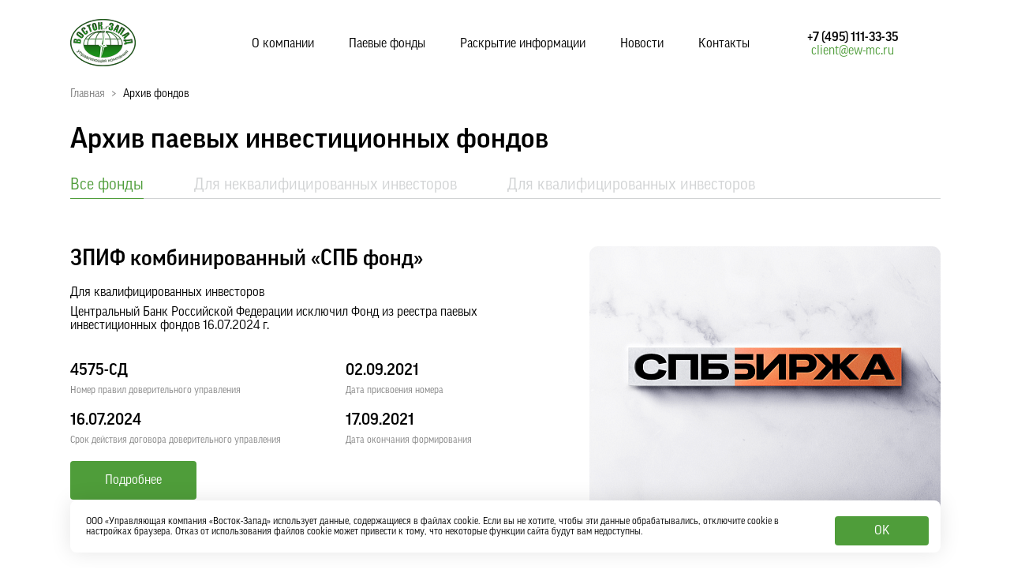

--- FILE ---
content_type: text/html; charset=UTF-8
request_url: https://ew-mc.ru/archive/
body_size: 29773
content:
<!DOCTYPE html>
<html lang="ru">

<head>
	<meta charset="utf-8">
	<meta name="viewport" content="width=device-width, initial-scale=1.0, user-scalable=no" />
	<meta http-equiv="X-UA-Compatible" content="IE=edge">
	<link rel="icon" href="https://ew-mc.ru/favicon.ico" type="image/x-icon">
	<title>Управляющая компания «Восток-Запад»</title>
	<link rel="stylesheet" href="/css/style.css?v=8" type="text/css" />
	<script type="text/javascript" src="/js/jquery-3.5.1.min.js"></script>
	<script src="/js/jquery.cookie.js"></script>
	<script src="/js/jquery.inputmask.bundle.js" type="text/javascript"></script>
	<script src="/js/jquery.inputmask-multi.min.js" type="text/javascript"></script>
	<script src="/js/main.js?v=8" type="text/javascript"></script>
	<script type="text/javascript" src="https://www.gstatic.com/charts/loader.js"></script>
	<!-- Yandex.Metrika counter -->
	<script type="text/javascript">
		lineCurr = '';
		shareRows = [];
		(function(m, e, t, r, i, k, a) {
			m[i] = m[i] || function() {
				(m[i].a = m[i].a || []).push(arguments)
			};
			m[i].l = 1 * new Date();
			k = e.createElement(t), a = e.getElementsByTagName(t)[0], k.async = 1, k.src = r, a.parentNode.insertBefore(k, a)
		})
		(window, document, "script", "https://cdn.jsdelivr.net/npm/yandex-metrica-watch/tag.js", "ym");
		ym(707692, "init", {
			clickmap: true,
			trackLinks: true,
			accurateTrackBounce: true,
			webvisor: true,
			trackHash: true
		});
	</script>
	<!-- Yandex.Metrika counter -->
</head>

<body>
	<!-- /Yandex.Metrika counter -->
	<noscript>
		<div><img src="https://mc.yandex.ru/watch/707692" style="position:absolute; left:-9999px;" alt="" /></div>
	</noscript>
	<!-- /Yandex.Metrika counter -->
	<div class="container">

		<div class="header table">
			<div class="cell"><a href="/" title="Управляющая компания «Восток-Запад»"><img src="/img/logo.png" alt="Управляющая компания «Восток-Запад»" class="logo"></a></div>
			
			<div class="cell desktop">
									<a class="menu-link" href="/about/">О компании</a>
									<a class="menu-link" href="/funds/">Паевые фонды</a>
									<a class="menu-link" href="/disclosing/">Раскрытие информации</a>
									<a class="menu-link" href="/news/">Новости</a>
									<a class="menu-link" href="/contacts/">Контакты</a>
							</div>
												<div class="cell">
									<a href="tel:+7 (495) 111-33-35" class="phone">+7 (495) 111-33-35</a><br>
					<a href="mailto:client@ew-mc.ru">client@ew-mc.ru</a>
							</div>
			<div class="cell mobile">
				<a href="#" class="mobile-menu-show"><img src="/img/menu-m.svg" alt=""></a>
				<div class="mobile-menu">
											<a class="menu-link" href="/about/">О компании</a>
											<a class="menu-link" href="/funds/">Паевые фонды</a>
											<a class="menu-link" href="/disclosing/">Раскрытие информации</a>
											<a class="menu-link" href="/news/">Новости</a>
											<a class="menu-link" href="/contacts/">Контакты</a>
									</div>
			</div>
		</div>
	</div>

							<div class="container">
							<div class="navchain"><a href="/">Главная</a> <span>></span> Архив фондов</div>						<div class="dvd30"></div>
	<h1>Архив паевых инвестиционных фондов</h1>
	<div class="dvd30"></div>
	<div class="funds">
		<div class="menu">
			<a href="1" class="active">Все фонды</a>
			<a href="2">Для неквалифицированных инвесторов</a>
			<a href="3">Для квалифицированных инвесторов</a>
		</div>
		<div class="dvd30"></div>
		<div class="dvd30"></div>
				<div class="table">
					<div class="fund for-qual row">
				<div class="cell">
					<div class="fund-name">
						ЗПИФ комбинированный «СПБ фонд»						<h6>Для квалифицированных инвесторов</h6>					</div>
					<div class="fund-disc">Центральный Банк Российской Федерации исключил Фонд из реестра паевых инвестиционных фондов 16.07.2024 г. <br />
<br />
 </div>						<div class="dvd20"></div>
						<div class="table">
							<div class="row">
								<div class="cell fund-val">4575-СД</div>
								<div class="cell fund-val">02.09.2021</div>
							</div>
							<div class="row">
								<div class="cell fund-title">Номер правил доверительного управления</div>
								<div class="cell fund-title">Дата присвоения номера</div>
							</div>
							<div class="row">
								<div class="cell fund-val">16.07.2024</div>
								<div class="cell fund-val">17.09.2021</div>
							</div>
							<div class="row">
								<div class="cell fund-title">Срок действия договора доверительного управления</div>
								<div class="cell fund-title">Дата окончания формирования</div>
							</div>
						</div>
											<a href="/archive/zakrytyy-paevoy-investitsionnyy-kombinirovannyy-fond-spb-fond" class="button">Подробнее</a>
					<div class="dvd120"></div>
				</div>
				<div class="cell desktop">
					<img src="/upload/resize_cache/iblock/39e/445_1000_1/pic.png" alt="">
					<div class="dvd120"></div>
				</div>
			</div>
						<div class="fund for-qual row">
				<div class="cell">
					<div class="fund-name">
						ЗПИФ комбинированный «Динамика Плюс»						<h6>Для квалифицированных инвесторов</h6>					</div>
					<div class="fund-disc"></div>						<div class="dvd20"></div>
						<div class="table">
							<div class="row">
								<div class="cell fund-val">3881</div>
								<div class="cell fund-val">17.10.2019</div>
							</div>
							<div class="row">
								<div class="cell fund-title">Номер правил доверительного управления</div>
								<div class="cell fund-title">Дата присвоения номера</div>
							</div>
							<div class="row">
								<div class="cell fund-val">31.08.2034</div>
								<div class="cell fund-val">17.10.2019</div>
							</div>
							<div class="row">
								<div class="cell fund-title">Срок действия договора доверительного управления</div>
								<div class="cell fund-title">Дата окончания формирования</div>
							</div>
						</div>
											<a href="/archive/zakrytyy-paevoy-investitsionnyy-kombinirovannyy-fond-dinamika-plyus-" class="button">Подробнее</a>
					<div class="dvd120"></div>
				</div>
				<div class="cell desktop">
					<img src="/upload/resize_cache/iblock/9c7/445_1000_1/Dinamika-plyus-desk.png" alt="">
					<div class="dvd120"></div>
				</div>
			</div>
						<div class="fund for-qual row">
				<div class="cell">
					<div class="fund-name">
						ЗПИФ комбинированный «Согласие»						<h6>Для квалифицированных инвесторов</h6>					</div>
					<div class="fund-disc"></div>						<div class="dvd20"></div>
						<div class="table">
							<div class="row">
								<div class="cell fund-val">3621</div>
								<div class="cell fund-val">11.12.2018</div>
							</div>
							<div class="row">
								<div class="cell fund-title">Номер правил доверительного управления</div>
								<div class="cell fund-title">Дата присвоения номера</div>
							</div>
							<div class="row">
								<div class="cell fund-val">20.10.2033</div>
								<div class="cell fund-val">18.05.2021</div>
							</div>
							<div class="row">
								<div class="cell fund-title">Срок действия договора доверительного управления</div>
								<div class="cell fund-title">Дата окончания формирования</div>
							</div>
						</div>
											<a href="/archive/zakrytyy-kombinirovannyy-paevoy-investitsionnyy-fond-soglasie" class="button">Подробнее</a>
					<div class="dvd120"></div>
				</div>
				<div class="cell desktop">
					<img src="/upload/resize_cache/iblock/5a9/445_1000_1/Soglasie-desk.png" alt="">
					<div class="dvd120"></div>
				</div>
			</div>
						<div class="fund for-all row">
				<div class="cell">
					<div class="fund-name">
						ЗПИФ рыночных финансовых инструментов «Фонд сбалансированный – дебютанты рынка»											</div>
					<div class="fund-disc">Сочетание инвестиций в акции компаний на этапе IPO и акций, вышедших на биржу за последние годы, с инструментами денежного рынка обратного РЕПО</div>						<div class="dvd20"></div>
						<div class="table">
							<div class="row">
								<div class="cell fund-val f35">
																		<div class="test">0</div>
								</div>
																<div class="cell fund-val f18"></div>
							</div>
							<div class="row">
								<div class="cell fund-title">Прирост расчетной стоимости инвестиционного пая</div>
								<div class="cell fund-title">Паи фонда торгуется на биржах</div>
							</div>
						</div>
											<a href="/archive/zakrytyy-paevoy-investitsionnyy-fond-rynochnykh-finansovykh-instrumentov-fond-sbalansirovannyy-debyu" class="button">Подробнее</a>
					<div class="dvd120"></div>
				</div>
				<div class="cell desktop">
					<img src="/upload/resize_cache/iblock/a9c/445_1000_1/3D-vesy.png" alt="">
					<div class="dvd120"></div>
				</div>
			</div>
						<div class="fund for-all row">
				<div class="cell">
					<div class="fund-name">
						ЗПИФ недвижимости «Фонд возможностей на рынке недвижимости «Реалист»											</div>
					<div class="fund-disc"><p style="text-align: justify;">
	Приобретение с дисконтом к текущей рыночной стоимости за счет средств Фонда объектов жилой недвижимости, расположенной на территории города Москвы и Московской области.
</p></div>						<div class="dvd20"></div>
						<div class="table">
							<div class="row">
								<div class="cell fund-val f35">
																		<div class="test">0</div>
								</div>
																<div class="cell fund-val f18"></div>
							</div>
							<div class="row">
								<div class="cell fund-title">Прирост расчетной стоимости инвестиционного пая</div>
								<div class="cell fund-title">Паи фонда торгуется на биржах</div>
							</div>
						</div>
											<a href="/archive/zakrytyy-paevoy-investitsionnyy-fond-nedvizhimosti-fond-vozmozhnostey-na-rynke-nedvizhimosti-s-khedzh" class="button">Подробнее</a>
					<div class="dvd120"></div>
				</div>
				<div class="cell desktop">
					<img src="/upload/resize_cache/iblock/970/445_1000_1/Realist-desk.png" alt="">
					<div class="dvd120"></div>
				</div>
			</div>
						<div class="fund for-all row">
				<div class="cell">
					<div class="fund-name">
						ЗПИФ недвижимости "Смирнова-Реалист"											</div>
					<div class="fund-disc"><p style="text-align: justify;">
	Приобретение с дисконтом к текущей рыночной стоимости за счет средств Фонда объектов жилой недвижимости, расположенной на территории города Москвы и Московской области
</p></div>						<div class="dvd20"></div>
						<div class="table">
							<div class="row">
								<div class="cell fund-val f35">
																		<div class="test">0</div>
								</div>
																<div class="cell fund-val f18"></div>
							</div>
							<div class="row">
								<div class="cell fund-title">Прирост расчетной стоимости инвестиционного пая</div>
								<div class="cell fund-title">Паи фонда торгуется на биржах</div>
							</div>
						</div>
											<a href="/archive/zakrytyy-paevoy-investitsionnyy-fond-nedvizhimosti-smirnova-realist" class="button">Подробнее</a>
					<div class="dvd120"></div>
				</div>
				<div class="cell desktop">
					<img src="/upload/resize_cache/iblock/8f9/445_1000_1/Smirnova_realist-desk.png" alt="">
					<div class="dvd120"></div>
				</div>
			</div>
						<div class="fund for-all row">
				<div class="cell">
					<div class="fund-name">
						ЗПИФ недвижимости «ТИ ПЛАНР»											</div>
					<div class="fund-disc"></div>						<div class="dvd20"></div>
						<div class="table">
							<div class="row">
								<div class="cell fund-val f35">
																		<div class="test">0</div>
								</div>
																<div class="cell fund-val f18"></div>
							</div>
							<div class="row">
								<div class="cell fund-title">Прирост расчетной стоимости инвестиционного пая</div>
								<div class="cell fund-title">Паи фонда торгуется на биржах</div>
							</div>
						</div>
											<a href="/archive/zakrytyy-paevoy-investitsionnyy-fond-nedvizhimosti-territoriya-investirovaniya-planr" class="button">Подробнее</a>
					<div class="dvd120"></div>
				</div>
				<div class="cell desktop">
					<img src="/upload/resize_cache/iblock/a49/445_1000_1/image002.png" alt="">
					<div class="dvd120"></div>
				</div>
			</div>
					</div>
	</div>

	
	<h2>Почему ПИФы интересны для инвестора</h2>

	<div class="dvd40"></div>

	<div class="pif-inv table">
					<div class="cell">
				<div class=""><img src="/upload/iblock/8e3/8e340e9c15f60927477d4f60ae90412b.svg" alt=""></div>
				<div class="">Контроль со стороны государства</div>
				<div class="">Деятельность управляющей компании контролируется государством. Вы можете быть уверены в надежности своих инвестиций</div>
			</div>
						<div class="cell">
				<div class=""><img src="/upload/iblock/99a/99a095329d6dacf851554202d9651490.svg" alt=""></div>
				<div class="">Профессиональное управление</div>
				<div class="">Ваши денежные средства работают по заранее известной стратегии,&nbsp;&nbsp;разработанной профессиональными инвесторами</div>
			</div>
							</div>
				<div class="dvd40"></div>
				<div class="pif-inv table">
							<div class="cell">
				<div class=""><img src="/upload/iblock/b06/SVG_3.svg" alt=""></div>
				<div class="">Для начинающих и опытных инвесторов</div>
				<div class="">Вам не нужно подбирать инвестиционные идеи, взвешивать риски и анализировать рынок. ПИФы — это готовый продукт, где все просчитано за вас</div>
			</div>
						<div class="cell">
				<div class=""><img src="/upload/iblock/1c6/SVG_4.svg" alt=""></div>
				<div class="">Минимизация рисков</div>
				<div class="">ПИФ включает в себя ценные бумаги сразу несколько компаний из разных технологических секторов. Инвестиционные риски минимальны</div>
			</div>
				</div>

	<div class="dvd120"></div>
	<a name="consultation"></a>
	</div>

<div class="form" id="feedbackform">
	<div class="container">
		<div class="table">
			<div class="cell">
				<h2>Получите консультацию</h2>
				<div class="">Узнайте, какие фонды под управлением УК «Восток-Запад» подходят вашей инвестиционной стратегии</div>
				<div class="">Получите подробную информацию по историческим доходностям и условиям инвестирования</div>
				<div class="">Узнайте, какие еще возможности может предоставить УК для профессионального управления вашими активами</div>
			</div>
			<div class="cell">
				<form action="/thanks/" id="form911" method="post">
					<div class="in">
						<input type="text" class="text" id="fio" name="fio" placeholder="Введите ФИО">
						<div id="error-fio">Заполните поле</div>
					</div>
					<div class="in">
						<input type="text" class="text" id="phone" name="phone" placeholder="" value="7">
						<div id="country">Россия</div>
						<div id="error-phone">Заполните поле</div>
					</div>
					<div class="in">
						<input type="text" class="text" id="email" name="email" placeholder="Введите электронную почту">
						<div id="error-email">Заполните поле</div>
					</div>

					<div class="cb">
						<input type="checkbox" class="checkbox" id="ch1" name="ch1">
						<label class="checkbox" for="ch1">Я согласен с <a href="/upload/iblock/26a/Politika-konfidentsialnosti-Sayt.pdf" target="_blank">политикой конфиденциальности</a> и даю <a href="#" class="approval-show">согласие на обработку моих персональных данных</a></label>
					</div>
										<a href="" id="sendForm" class="button notActive">Оставить заявку</a>
				</form>
			</div>
		</div>
	</div>
</div>

<div class="container">

</div>

<div class="footer">
	<div class="container">
		<div class="footer1 table">
			<div class="cell"><a href="/" title="Управляющая компания «Восток-Запад»"><img src="/img/logo.png" alt="Управляющая компания «Восток-Запад»"></a></div>
			<div class="cell">
								<a href="/disclosing/" class="menu-link">Раскрытие информации</a>
				<a href="https://old.ew-mc.ru" class="menu-link" target="_blank">Архивный сайт Управляющей компании</a>
				<a href="/disclosing/" class="menu-link">Информация о структуре и составе участников</a>
				<a href="/archive/" class="menu-link">Архив фондов</a>
			</div>

			<div class="cell">
				<a href="tel:+7 (495) 111-33-35" class="phone">+7 (495) 111-33-35</a><br>
				<a href="mailto:client@ew-mc.ru">client@ew-mc.ru</a>
			</div>
		</div>
		<div class="disclaimer">
							<p style="text-align: justify;">
	 Сведения о местах, в которых можно получить информацию, подлежащую раскрытию и предоставлению в соответствии с Федеральный законом №156-ФЗ от 29.11.2001 «Об инвестиционных фондах»: адрес управляющей компании: 123112, город Москва, вн. тер. г. муниципальный округ Пресненский, проезд 1-й Красногвардейский, д. 15, этаж 10, ком. 7; адреса сайта управляющей компании: <a href="https://ew-mc.ru">https://ew-mc.ru</a>; номер телефона управляющей компании: +7 (495) 111-33-35.<br>
	 Стоимость инвестиционных паев может увеличиваться и уменьшаться, результаты инвестирования в прошлом не определяют доходы в будущем, государство не гарантирует доходность инвестиций в паевые инвестиционные фонды. Прежде чем приобрести инвестиционный пай, следует внимательно ознакомиться с Правилами доверительного управления фондом;
</p>
<p style="text-align: justify;">
	 Риски, связанные с финансовыми инструментами, не подлежат страхованию в соответствии с Федеральным законом от 23 декабря 2003 года № 177-ФЗ «О страховании вкладов физических лиц в банках Российской Федерации».
</p>
<p style="text-align: justify;">
 <br>
</p>						<p class="archdocsbtn" onclick="$('#footer_toggle').toggle('normal')">Важная информация</p>
			<span id="footer_toggle">
							Способы защиты прав получателей финансовых услуг - владельцев инвестиционных паев (физических и юридических лиц) паевых инвестиционных фондов, доверительное управление которыми осуществляет Общество с ограниченной ответственностью "Управляющая компания "Восток-Запад":<br>
<br>
Варианты урегулирования споров для физических лиц:<br>
<br>
Досудебное урегулирование:<br>
<br>
- Направление досудебной претензии по адресу 123112, г. Москва, 1-й Красногвардейский пр-д, д.15 ООО "Управляющая компания "Восток-Запад"<br>
<br>
- Направление претензии в ЦБ/СРО НАУФОР.<br>
Судебное урегулирование: при невозможности решения спора в досудебном порядке, физическое лицо обращается в суд общей юрисдикции.<br>
<br>
Варианты урегулирования споров для юридических лиц:<br>
<br>
Досудебное урегулирование:<br>
<br>
- Направление досудебной претензии по адресу 123112, г. Москва, 1-й Красногвардейский пр-д, д.15 ООО "Управляющая компания "Восток-Запад".<br>
<br>
- направление претензии в ЦБ/СРО НАУФОР. <br>
Судебное урегулирование при невозможности решения спора в досудебном порядке, юридическое лицо обращается в Арбитражный суд г. Москвы.						<div class="dvd30"></div>
							<div style="padding-bottom:10px;">
					<a href="/upload/iblock/02b/20251001-Perechen-insayderskoy-informatsii-OOO-Upravlyayushchaya-kompaniya-Vostok_Zapad.pdf" class="" target="_blank">Перечень информации, относящейся к инсайдерской информации ООО «Управляющая компания «Восток-Запад»</a>
				</div>
							<div style="padding-bottom:10px;">
					<a href="/upload/iblock/a9a/DEKLARATSII-O-RISKAKH-SVYAZANNYKH-S-INVESTIROVANIEM.pdf" class="" target="_blank">Декларация о рисках</a>
				</div>
							<div style="padding-bottom:10px;">
					<a href="/upload/iblock/c6b/Politika-IB-UK.pdf" class="" target="_blank">Политика информационной безопасности</a>
				</div>
							<div style="padding-bottom:10px;">
					<a href="/upload/iblock/2c5/Politika-konfidentsialnosti-Sayt-red.3-dlya-vykladki-na-sayt.pdf" class="" target="_blank">Политика конфиденциальности</a>
				</div>
						</span>
			<div style="padding-bottom:10px;"></div>
			© 2005 – 2026 ООО «Управляющая компания «Восток-Запад»
		</div>

	</div>
</div>


<div class="approval">
	<div class="">
		<h2>Согласие на обработку персональных данных зарегистрированного физического лица</h2><br>

		<p>Настоящим даю свое согласие на обработку моих персональных данных в соответствии с Федеральным законом от 27.07.2006 N 152-ФЗ «О персональных данных» Обществом с ограниченной ответственностью «Управляющая компания «Восток-Запад» (ООО «Управляющая компания «Восток-Запад») (далее – Оператор) ИНН: 6454074653, ОГРН: 1056405422875, на следующих условиях:</p>

		<p>1. К персональным данным относится любая информация, относящаяся ко мне (прямо или косвенно) на бумажных и/или электронных носителях, которые были и/или будут переданы Оператору лично мной либо поступили (поступят в будущем) к Оператору иным способом.</p>

		<p>2. Оператор осуществляет обработку моих персональных данных исключительно в целях исполнения им функций, возложенных законодательством Российской Федерации.</p>

		<p>3. Я даю согласие на осуществление Оператором любого действия (операции) или совокупности действий (операций) в отношении своих персональных данных, совершаемых с использованием средств автоматизации или без использования таких средств, включая (без ограничения) сбор, запись, систематизацию, накопление, хранение, уточнение (обновление, изменение), извлечение, использование, передачу, в том числе передачу третьим лицам, (распространение, предоставление, доступ), обезличивание, блокирование, удаление, уничтожение в случаях, порядке и сроки, установленные действующим законодательством Российской Федерации и внутренними документами Оператора.</p>

		<p>4. Настоящее согласие может быть мною отозвано в любой момент посредством письменного документа, который может быть направлен по почте (заказным письмом с уведомлением о вручении) по адресу места нахождения Оператора либо вручен лично под расписку уполномоченному представителю Оператора.</p>

		<p>5. В случае отзыва согласия, Оператор обязуется прекратить обработку моих персональных данных и уничтожить их в порядке и сроки, установленные действующим законодательством Российской Федерации и внутренними документами Оператора.</p>

		<p>6. Настоящее согласие действует до достижения целей, возложенных на Оператора для осуществления и выполнения функций, полномочий и обязанностей, в соответствии с законодательством Российской Федерации, Оператор обязуется прекратить обработку персональных данных и уничтожить их в порядке и сроки, установленные действующим законодательством Российской Федерации и внутренними документами Оператора.</p>

		<p>7. Подтверждаю, что ознакомлен (а) с положениями Федерального закона от 27.07.2006 №152-ФЗ «О персональных данных», права и обязанности в области защиты персональных данных мне разъяснены. Все вышеизложенное мною прочитано, мною понято и подтверждается собственноручной подписью.</p>

		<div class="close"></div>
	</div>
</div>

<script src="/js/sendLeadTN.js?v=1"></script>
<script src="/js/phone.js?v=1" type="text/javascript"></script>
<script src="/js/jquery.validate.min.js?v=1" type="text/javascript"></script>

</body>

</html>

--- FILE ---
content_type: text/css
request_url: https://ew-mc.ru/css/style.css?v=8
body_size: 36837
content:
@font-face {
	font-family: 'good';
	src: url('/fonts/GoodPro-Light.otf');
	font-weight: 300;
	font-style: normal;
	}
@font-face {
	font-family: 'good';
	src: url('/fonts/GoodPro.otf');
	font-weight: 400;
	font-style: normal;
}
@font-face {
	font-family: 'good';
	src: url('/fonts/GoodPro-Medium.otf');
	font-weight: 500;
	font-style: normal;
}

*{
	padding:0px; 
	margin:0px; 
	border: 0; 
	outline: 0;
	box-sizing: border-box;
	outline:none;
}
html,
body,
div {
	margin: 0;
	padding: 0;
	border: 0;
	outline:0; 
	font-family: 'good', 'Arial', sans-serif;
	font-weight: 400;
	color: #000;
	font-size: 16px;
	line-height: 110%;
	position:relative;
}
html{ 
	width: 100%; 
}
body{ 
	width: 100%; 
	position: relative;
	background: #fff;
}
a {
	color:#4F9D3A;
	text-decoration:none;
}
a:hover {
	color:#72BF44;
	text-decoration:underline;
}
h1 {
	font-weight: 500;
	font-size: 36px;
	line-height: 110%;
	color: #000;
	margin:0;
}
h2 {
	font-weight: 500;
	font-size: 30px;
	line-height: 110%;
	color: #000;
	margin:0;
}
h3 {
	font-weight: 300;
	font-size: 20px;
	line-height: 120%;
	color: #000;
	margin:10px 0 0;
}
h4 {
	font-weight: 500;
	font-size: 20px;
	line-height: 120%;
	color: #000;
}
h5 {
	font-weight: 500;
	font-size: 18px;
	line-height: 120%;
	color: #000;
}
h6 {
	font-size: 16px;
	color: #000;
	font-weight: 400;
	line-height: 110%;
	max-width:70%;
	margin:20px 0 0;
}

p {
	margin:0 0 20px;
}
select {
	border:1px solid #777;
	padding:3px;
}
ol {
	margin: 0 0 20px 15px;
    padding: 0;
}
ol li {
	margin: 0 0 20px 15px;
    padding: 0;
}
ul {
	list-style-image: url(/img/li.svg);
	margin: 0 0 0 15px;
}
ul li {
	font-size: 16px;
	line-height: 120%;
	margin:0 0 20px;
	padding:0 0 0 10px;
}
ul li:last-child {
	margin:0;
}
.test {
	display:none !important;
}
.banner-link {
	display:block;
	margin:20px 0 0;
	font-size:18px;
}
.row.risks-others {
	display:none ;
}
.error {
	border:1px solid #ff0000 !important;
}

.flexlist {
	display: flex;
	flex-direction:row;
	flex-wrap:wrap;
	flex-grow:1;
}
.flexlist > div {
	display: block;
	padding-right:30px;
	max-width:240px;
}
.flexlist.col3 > div {
	display: block;
	padding-right:30px;
	max-width:350px;
}
.flexlist > div:last-child {
	padding-right:0;
}

.flexlist .title {
	font-weight: 500;
	font-size: 20px;
	margin:16px 0 8px;
}
.flexlist .text {
	font-weight: 400;
    color: #000;
    font-size: 16px;
    line-height: 110%;
}

.table {
	display:table;
	width:100%;
}
.row {
	display:table-row;
}
.cell {
	display:table-cell;
	vertical-align:top;
}
.center {
	text-align:center !important;
}
.right {
	text-align:right !important;
}
a.phone {
	font-weight: 500;
	font-size: 16px;
	color:#000;
}
a.phone:hover {
	color:#72BF44;
}
.button {
	display:inline-block;
	font-size: 16px;
	text-align: center;
	color: #fff;
	background: #4F9D3A;
	border-radius: 4px;
	width:255px;
	padding:16px;
	text-decoration:none;
}
.fund .button.addbutton {
	width: auto;
    display: block;
    margin-top: 20px;
}
.button:hover {
	color: #fff;
	background: #72BF44;
	text-decoration:none;
}
.button:active {
	color: #fff;
	background: #2D7C2D;
	text-decoration:none;
}
.buttonw {
	display:block;
	font-size: 16px;
	text-align: center;
	color: #4F9D3A;
	background: #fff;
	width:255px;
	padding:16px;
	text-decoration:none;
	border: 1px solid #4F9D3A;
	box-sizing: border-box;
	border-radius: 4px;
	margin: 0 auto;
}
.buttonw:hover {
	color: #fff;
	background: #72BF44;
	text-decoration:none;
}
.buttonw:active {
	color: #fff;
	background: #2D7C2D;
	text-decoration:none;
}
.get-info {
	cursor:default;
}
.block-info {
	display:none;
	top: -5px;
	right: 105%;
	position:absolute;
	background:#fff;
	border-radius:10px;
	border:1px solid #ccc;
	width:260px;
	padding:12px;
	color:#777;
	font-size:13px;
	line-height: 130%;
	z-index:10;
}
.info {
	font-size: 16px;
	background-color: #F4F6FA;
	border-radius: 12px;
	overflow:hidden;
	padding:24px 20px 24px 66px;
	background-image:url(/img/info.svg);
	background-repeat:no-repeat;
	background-position:20px 24px;
}
.dvd120 {
	height:80px;
}
.dvd40 {
	height:40px;
}
.dvd30 {
	height:30px;
}
.dvd20 {
	height:20px;
}
.dvd10 {
	height:10px;
}

.green3 {
	color: #72BF44;
}
.red2 {
	color: #ED6B5B;
}
.fund-detail2 .fund-detail-item span.diff {
	font-size: 16px;
	display:inline-block;
	padding:0 0 0 16px;
}
.fund-detail2 .qfund {
	margin:0 30px;
}
.fund-detail2 .qfund.fund-title {
	font-size: 16px;
	color: #686868;
	padding:24px 0 8px;
}
.fund-detail2 .qfund.fund-val {
	font-size: 20px;
	padding:0 0 24px;
	border-bottom: 1px solid #D1D3D4;
}
.navchain {
	font-size: 14px;
	color:#000;
}
.banner.inner .navchain {
	font-size: 14px;
	color:#000;
	position:absolute;
	left:0;
	top:32px;
}
.navchain a {
	color: #7D7D7D;
}
.navchain span {
	color: #7D7D7D;
	margin:0 5px;
}
.navchain a:hover {
    color: #4F9D3A;
	text-decoration:underline;
}
.container {
	max-width:1143px; /*****/
	margin:0 auto;
	padding:0 20px;
}

.header {
	margin:24px 0;
	vertical-align:middle;
}
.header > div {
	text-align:center;
	vertical-align:middle;
	width:25%;
	white-space:nowrap;
}
.header .search {
	padding: 0 40px;
}
.header > div:first-child {
	text-align:left;
}
.header > div:last-child {
	text-align:right;
}
.header a.menu-link {
	display:inline-block;
	margin:0 20px;
	font-size: 16px;
	color:#000;
}
.header a.menu-link:hover {
	color:#72BF44;
	text-decoration:none;
}

.banner {
	background: #E5E6E4;
	margin: 0 0 40px;
	padding:0;
}
.banner.inner {
	background: #E9E9E9;
	margin: 0 0 40px;
	padding:0;
}
.banner-main h1 {
	font-size: 20px;
	line-height: 120%;
	color: #000;
	font-weight: 400;
	max-width:70%;
}
.banner-main h2 {
	line-height: 120%;
	color: #000;
	font-weight: 500;
	font-size: 40px;
	line-height: 110%;
	max-width:70%;
	margin:12px 0 40px;
}
.banner-main {
	min-height:455px;
	padding:120px 0;
}
.atten {
	background: linear-gradient(90deg, #EAFFBE 0%, #BFF7FF 100%);
	font-size: 12px;
	padding:12px 0;
	margin:0;
	position: absolute;
    bottom: 0;
    width: 100%;
	z-index:10;
}
.atten .container {
	font-size: 12px;
}
.banner-inner h1 {
	font-size: 48px;
	line-height: 120%;
	color: #000;
	font-weight: 500;
	max-width:60%;
}
.banner-inner h2 {
	font-size: 16px;
	line-height: 120%;
	color: #000;
	font-weight: 400;
	line-height: 110%;
	max-width:60%;
	margin:12px 0 40px;
}
.banner-inner {
	padding:80px 0;
}
.list4 .cell {
	border-left:2px solid #4F9D3A;
	width:25%;
	padding:0 30px 0 16px;
}
.close {
	position:absolute !important;
	left: unset !important;
	right:16px !important;
	top:16px !important;
	background:url(/img/close.svg) no-repeat 0 0 !important;
	cursor:pointer !important;
	width:12px !important;
	height:12px !important;
	padding:0 !important;
}
.list3 .cell {
	border-left:2px solid #4F9D3A;
	width:33%;
	padding:0 30px 0 0;
}
.list3a .cell {
	width:33%;
	padding:0 40px 0 16px;
}
.list3a .cell div {
	border-top:1px solid #BFBFBF;
	padding:12px 0 0;
	font-size: 20px;
	line-height: 120%;
}
.list-news {
	max-width:1015px;
}
.list-news .cell {
	width:33%;
	padding:0 40px 0 0;
	font-weight: 500;
	font-size: 20px;
	line-height: 120%;
	color: #000;
	max-width:340px;
}
.list-news .cell:last-child {
	padding:0;
}
.list-news .cell span {
	padding:0 0 8px;
	font-size: 12px;
	color: #A8A8A8;
	display:block;
	font-weight:400;
}
.list-news .cell a {
	font-size: 16px;
	color: #4F9D3A;
	display:block;
	font-weight:400;
	margin:20px 0 0;
}

/* главная */

.uk-act > .cell {
	width:2%;
}
.uk-act > .cell:first-child,
.uk-act > .cell:last-child {
	width:49%;
	padding:40px 40px 65px;
	border-radius:12px;
	background: #F4F6FA;
}
.uk-act > .cell > span {
	display:block;
	margin:0 0 40px;
	font-size: 24px;
	line-height: 120%;
	color: #525775;
	font-weight:300;
}
.uk-act > .cell > div {
	white-space: nowrap;
	/*width: fit-content;
	margin: 0 0 0 30px;*/
}
.act-col {
	background: linear-gradient(360deg, #4F9D3A 0%, #72BF44 100%);
	border-radius: 8px;
	/*width:84px;*/
	width:20%;
	display:inline-block;
	vertical-align:bottom;
	margin: 0 18% 0 0;
}
.act-grey {
	background: linear-gradient(360deg, #757F9A 0%, #D7DDE8 100%);
}
.act-col > div:first-child {
	margin: -20px 0 0;
    text-align: center;
	font-weight: 300;
}
.act-col > div:last-child {
	position:absolute;
    text-align: center;
	bottom:-30px;
	width: 100%;
	font-weight: 500;
	font-size: 14px;
	line-height: 120%;
	color: #000;
}
.pif-inv.table > .cell:first-child {
	width:52%;
	padding-right:30px;
}
.pif-inv.table > .cell:last-child {
	width:48%;
}
.pif-inv > .cell > div {
	margin:15px 0 5px;
	font-weight: 500;
	font-size: 20px;
	line-height: 120%;
	color: #000;
}
.pif-inv > .cell div:first-child {
	margin:0;
}
.pif-inv > .cell div:last-child {
	margin:0;
	font-weight: 300;
	font-size: 16px;
	line-height: 120%;
	color: #828282;
}
.main-fund > .cell {
	width:33%;
}
.main-fund > .cell > a {
	width:93%;
	background: #FFFFFF;
	border: 1px solid #ECECEC;
	border-radius: 12px;
	overflow:hidden;
	height: 427px;
	display:block;
}
.main-fund > .cell > a:hover {
	box-sizing: border-box;
	box-shadow: 0px 0px 43px rgba(0, 0, 0, 0.16);
	text-decoration:none;
}
.main-fund > .cell > a > img {
	width:100%;
}
.main-fund > .cell > a > div {
	font-weight: 500;
	font-size: 20px;
	color: #000;
	margin:40px 30px 0;
}

.form {
	background: #FCFCFC;
	padding:80px 0;
}
.form .table > .cell {
	width:50%;
}
.form .table > .cell > div {
	background:url(/img/lig.svg) no-repeat 0 0;
	padding:0 0 0 30px;
	margin:0 0 28px;
	max-width:445px;
}
.form .table > .cell > p {
	margin:0 0 28px;
	max-width:445px;
	font-size: 20px;
	color:#000;
	line-height: 120%;
}
.form .table > .cell h2 {
	margin:0 0 32px;
}
form {
	padding: 40px;
	background: #fff;
	box-shadow: 0px 0px 20px rgba(0, 0, 0, 0.05);
	border-radius: 12px;
}
form input {
	background: #FFFFFF;
	border: 1px solid #EFEFEF;
	box-sizing: border-box;
	border-radius: 4px;
	font-size: 16px;
	color:#000;
	padding:16px;
	width:100%;
	margin:0 0 20px;
}

/*  STAS 2024-03-28 */

form#form844 select {
	background: #FFFFFF;
	border: 1px solid #EFEFEF;
	box-sizing: border-box;
	border-radius: 4px;
	font-size: 16px;
	color:#000;
	padding:16px;
	width:100%;
	margin:0 0 20px;
}

form#form844 .in:nth-child(3) input {
    margin: 0 0 20px;
}

form#form844 .table > .cell > div {
	background:none;
}

/*  STAS 2024-03-28 */

form .in.textarea {
	margin:20px 0 0;
}
form .in.textarea span {
	color: #666;
	font-size: 18px;
	font-weight: 300;
}
form textarea {
	background: #FFFFFF;
	border: 1px solid #EFEFEF;
	box-sizing: border-box;
	border-radius: 4px;
	font-size: 16px;
	color:#000;
	padding:16px;
	width:100%;
	margin:0;
	height:95px;
}
form #country {
	position:absolute;
    top:37px;
    left:17px;
	z-index:20;
	color:#ccc;
	font-size:12px;
}
form #error-fio {
	display:none;
	position: absolute;
    top:35px;
    right:11px;
    z-index: 2;
    color: #f00;
    font-size: 12px;
}
form #error-phone {
	display:none;
	position: absolute;
    top:35px;
    right:11px;
    z-index: 2;
    color: #f00;
    font-size: 12px;
}
form #error-email {
	display:none;
	position: absolute;
    top:35px;
    right:11px;
    z-index: 2;
    color: #f00;
    font-size: 12px;
}
form label {
	font-size: 12px;
	line-height: 16px;
	color: #666;
}
form input.checkbox {
	width:0px;
	height:0px;
	margin: 0;
    padding: 0;
	overflow:hidden;
}
form label.checkbox {
	background: #fff url(/img/check0.svg) no-repeat 0 0;
	display:inline-block;
	padding:0 0 0 30px;
	min-height: 25px;
	display: block;
}
form label.checkbox.checked {
	background: #fff url(/img/check1.svg) no-repeat 0 0;
}
form .button {
	width:100%;
	margin:40px 0 0;
}
form .button.notActive {
	background-color: #E9E9EA !important;
}
form .in:nth-child(3) input {
	margin:0;
}
.mapinfo {
	background: #3D3D3D;
	padding:80px 0;
	width:100%;
}
.mapinfo h2 {
	color:#fff;
}
.mapinfo div {
	color:#fff;
}
.mapinfo div.phone {
	font-weight: 500;
	font-size: 20px;
	margin:40px 0 12px;
}
.mapinfo div.address {
	font-weight: 300;
	font-size: 16px;
	margin:0 0 32px;
}
.mapinfo div.email {
	font-weight: 300;
	font-size: 16px;
}
.mapinfo div.email a {
	color:#fff;
	text-decoration:underline;
}
.mapinfo div.email a:hover {
	color:#72BF44;
}
.mapinfo .table > .cell {
	width:50%;
}
.mapinfo .table > .cell:last-child {
	text-align:right;
}
/* \\главная */

/* контакты */
.contacts.table {
	width:auto;
}
.contacts.table .cell {
	font-size: 16px;
	color: #000;
	width:285px;
	padding:0 30px 60px 0;
}
.contacts.table .cell.title {
	padding:0 30px 8px 0;
	font-size: 14px;
	color: #828282;
}
.requisites.table .row {
	border: 1px solid #D1D3D4;
}
.requisites.table {
	width:auto;
}
.requisites.table .cell {
	font-size: 16px;
	color: #000;
	padding:24px 0 ;
	border-bottom: 1px solid #D1D3D4;
	max-width:445px;
}
.requisites.table .row:first-child .cell {
	font-size: 16px;
	padding-top:0;
}
.requisites.table .cell.title {
	font-size: 16px;
	color: #686868;
	padding:24px 30px 24px 0;
	max-width:285px;
}
.requisites.table .cell.title2 {
	font-size: 12px !important;
	color: #828282;
}
.requisites.table.risks .row:first-child .cell.title2 {
	border-bottom:0 none;
	padding:0 0 0 30px;
}
.requisites.table.risks .row:first-child .cell.title2:first-child {
	padding:0;
}

/* \\контакты */

/* О компании */
.cbr .cell {
	font-size: 20px;
	line-height: 120%;
}
.cbr .cell:first-child {
	max-width:360px;
	font-size:18px;
}
.cbr .cell:first-child a {
	display:block;
	margin:0 0 5px;
}
.lic {
	width:100%
}
.lic .cell {
	width:50%;
	font-size: 16px;
	line-height: 120%;
}
.lic .cell h2 {
	margin:0 0 20px;
}
.lic .cell h5 {
	margin:0 0 20px;
}
.lic .cell span {
	display:block;
	font-size: 20px;
	line-height: 120%;
	color: #828282;
	margin:20px 0 40px;
}
.lic .cell img {
	margin:10px 0 20px;
}
.goal1 {
}
.goal1 .cell:first-child {
	padding:0 60px 0 0;
}
.goal1 .cell:last-child {
	text-align:right;
}
.goal1 .cell:last-child div {
	text-align:left;
}
.goal1 .cell:last-child div {
	font-weight: 500;
	font-size: 20px;
	margin:16px 0 8px;
}
.goal1 .cell:last-child img {
	display:block;
	border-radius: 11px;
    overflow: hidden;
}
.goal1 .cell:last-child div:last-child {
	font-weight:400;
	font-size: 20px;
	margin:0;
}
.goal1-1 {
	font-size: 28px;
	line-height: 120%;
	margin:32px 0;
}
.goal1-2 {
	font-weight: 500;
	font-size: 16px;
	margin:0 0 20px;
}
.list4.team .cell {
	border-left:none;
	padding: 0 28px 45px 0;
}
.list4.team .cell:last-child {
	border-left:none;
	padding:0;
}
.list4.team .cell .img {
	border-radius: 11px;
	overflow:hidden;
	width:255px;
	height:255px;
}
.list4.team .cell .img img{
	display:block;
	border-radius: 11px;
	overflow:hidden;
}
.list4.team .cell .full {
	display:none;
}
.list4.team .cell .full:before {
	content: '';
	background: #000;
	position: fixed; 
	left: 0;
	top: 0;
	width: 100%; 
	height: 100%;
	opacity: 0.7;
	z-index: 99999;
}
.list4.team .cell .full div {
	position: fixed;
	top: 10%;
	left: 50%;
	padding: 60px;
	width: 446px;
	margin-left: -223px;	
	background: #fff;
	border-radius: 4px; 
	z-index: 99999;
	opacity: 1;
	max-height:80%;
	overflow:auto;
}
.list4.team .cell a {
	display:block;
	margin:15px 0 0;
	padding:0 26px 0 0;
	background:url(/img/arr-more.svg) no-repeat 100% 3px;
	width: fit-content;
	display:block;
	position:absolute;
	left:0;
	bottom:0;
}
.list4.team .cell .name {
	font-weight: 500;
	font-size: 20px;
	line-height: 120%;
	color: #000;
	margin:15px 0 8px;
}
.cbr.table {
	width:fit-content;
}
.cbr.table .cell {
	vertical-align:middle;
}
.cbr.table .cell:first-child {
	width:400px;
}
.cbr.table .cell:first-child img {
	width:232px;
}
.cbr.table .cell:last-child div {
	font-size:14px;
	font-weight:300;
	margin:7px 0 0;
}
/* \\О компании */

/* Новости */
.news {
	max-width:1015px;
}
.news .menu {
	border-bottom:1px solid #D1D3D4;
	width:fit-content;
}
.news .menu div {
	font-size: 24px;
	line-height: 120%;
	color: #4F9D3A;
	display:inline-block;
	padding:0 0 8px;
	border-bottom:1px solid #4F9D3A;
	margin:0 0 -1px 0;
}
.news .menu a {
	font-size: 24px;
	line-height: 120%;
	color: #D1D3D4;
	display:inline-block;
	padding:0 0 8px;
	margin:0 0 -1px 0;
}
.news .menu div:first-child {
	margin:0 48px -1px 0;
}
.news .menu a:first-child {
	margin:0 48px -1px 0;
}
.news .news-item {
	font-weight: 500;
	font-size: 24px;
	line-height: 120%;
	color: #000000;
	border-bottom: 1px solid #CDCDCD;
}
.news .news-item:last-child {
	font-weight: 500;
	font-size: 24px;
	line-height: 120%;
	color: #000000;
	border-bottom: 0px none;
}
.news .news-item span {
	font-weight: 400;
	font-size: 12px;
	color: #A8A8A8;
	display:block;
	margin:40px 0 8px;
}
.news .news-item a {
	font-weight: 400;
	display:block;
	font-size: 16px;
	color: #4F9D3A;
	margin:20px 0 40px;
}
.news .news-item-pic {
	background: #FBFBFB;
	border-radius: 12px;
	overflow:hidden;
	margin-top: -12px;
}
.news .news-item-pic .cell:first-child {
	padding:40px 50px 40px 40px;
	font-weight: 500;
	font-size: 24px;
	line-height: 120%;
}
.news .news-item-pic .pic{
	width:350px;
	overflow:hidden;
	background-repeat: no-repeat;
	background-size: cover;
	background-position: center;
}
.news .news-item-pic .pic img {
}
.news .news-item-pic .cell:first-child  span {
	font-weight: 400;
	font-size: 12px;
	color: #A8A8A8;
	display:block;
	margin:0 0 8px;
}
.news .news-item-pic .cell:first-child  a {
	font-weight: 400;
	display:block;
	font-size: 16px;
	color: #4F9D3A;
	margin:20px 0 0;
}

.news-detail {
	max-width:920px;
}
.news-detail .news-date {
	font-size: 14px;
	line-height: 120%;
	color: #828282;
	padding:20px 0;
	border-bottom:1px solid #D1D3D4;;
}
.news-detail img {
	max-width:100%;
}
/* //Новости */

.fund-detail-item .news-item {
	font-weight: 500;
	font-size: 20px;
	line-height: 120%;
	color: #000000;
}
.fund-detail-item .news-item:last-child {
	font-weight: 500;
	font-size: 24px;
	line-height: 120%;
	color: #000000;
	border-bottom: 0px none;
}
.fund-detail-item .news-item span {
	font-weight: 400;
	font-size: 12px;
	color: #A8A8A8;
	display:block;
	margin:40px 0 8px;
}
.fund-detail-item .news-item a {
	font-weight: 400;
	display:block;
	font-size: 16px;
	color: #4F9D3A;
	margin:5px 0 20px;
}


/* FAQ */
.faq {
	max-width:1015px;
}
.faq-item {
	padding:40px 0 40px 0;
	border-bottom: 1px solid #CDCDCD;
}
.faq-item div:first-child {
	font-weight: 500;
	font-size: 24px;
	line-height: 120%;
	color: #000;
	cursor:pointer;
	padding:0 40px 0 0;
}
.faq-bg0 {
	background:url(/img/arr-down.svg) no-repeat 100% 10px;
}
.faq-bg1 {
	background:url(/img/arr-up.svg) no-repeat 100% 10px;
}
.faq-item div:last-child {
	font-weight: 400;
	font-size: 16px;
	line-height: 110%;
	color: #000;
	margin:40px 0 0;
	display:none;
	padding:0 40px 0 0;
}
/* //FAQ */

.services .menu {
	border-bottom:1px solid #D1D3D4;
}
.services .menu a {
	font-weight:400;
	font-size: 20px;
	color: #D1D3D4;
	margin:0 60px -1px 0;
	padding:0 0 8px;
	display:inline-block;
	text-decoration:none;
}
.services .menu a:hover {
	color: #aaa;
}
.services .menu a.active {
	font-size: 20px;
	color: #4F9D3A;
	border-bottom:1px solid #4F9D3A;
	cursor: default;
}
.services .tab {
	display:none;
}
.services .tab.active {
	display:block;
}

/* funds */
.funds .menu {
	border-bottom:1px solid #D1D3D4;
}
.funds .menu a {
	font-weight:400;
	font-size: 20px;
	color: #D1D3D4;
	margin:0 60px -1px 0;
	padding:0 0 8px;
	display:inline-block;
	text-decoration:none;
}
.funds .menu a:hover {
	color: #aaa;
}
.funds .menu a.active {
	font-size: 20px;
	color: #4F9D3A;
	border-bottom:1px solid #4F9D3A;
	cursor: default;
}
.fund {
}
.fund > a {
	margin:20px 0 0;
}
.fund > .cell:first-child {
	padding: 0 80px 0 0;
}
.fund > .cell:last-child img {
	width:445px;
	display:block;
	overflow:hidden;
	border-radius: 11px;
}
.fund .button {
	width:160px;
}
.fund-name {
	font-weight: 500;
	font-size: 28px;
	color: #000;
}
.fund-disc {
	margin:8px 0 0;
	font-size: 16px;
	line-height: 110%;
	color: #000;
}
.fund-title {
	font-size: 12px;
	line-height: 110%;
	color: #828282;
	padding:0 40px 20px 0;
}
.fund-val {
	font-weight: 500;
	font-size: 20px;
	line-height: 110%;
	color: #000;
	padding:0 0 8px 0;
}
.fund-val.f35 {
	font-size: 35px;
}
.fund-val.f18 {
	font-size: 18px;
}
.fund-val span {
	font-size: 12px;
	display: block;
	margin-top: -3px;
    font-weight: 500;
}
/* //funds */


/* fund */
.fund-banner {
	background-color:#E9EBE7;
}
.fund-detail {
	padding:120px 0 40px;
}
.fund-banner .navchain {
    position: absolute;
    z-index: 10;
    top: 30px;
    left: 0;
}
.fund-detail .head {
}
.fund-detail .head > .cell:first-child {
	width:53%;
	padding:0 120px 0 0;
}
.fund-detail .head > .cell:last-child {
	padding:0;
}
.fund-detail .head .head-data {
	background-color:#fff;
	background-image:url(/img/fbg2.svg);
	background-repeat:no-repeat;
	background-position:100% 100%;
	border-radius: 12px;
	margin:0 30px 16px 0;
	padding:28px 20px 12px 20px;
	font-weight: 500;
	font-size: 20px;
	display:inline-block;
	width:43%;
}
.fund-detail .head .head-data:first-child {
	background-image:url(/img/fbg1.svg);
}
.fund-detail .head .head-data:last-child {
	background-image:url(/img/fbg3.svg);
	width:92%;
}
.fund-detail .head .head-data span:first-child {
	display:block;
	font-weight: 500;
	font-size: 16px;
	color: #72BF44;
	margin:6px 0 30px;
}
.fund-detail .head .head-data span:last-child {
	display:block;
	font-weight: 400;
	font-size: 12px;
	line-height: 120%;
	color: #A8A8A8;
}
.fund-detail2 {
	margin:10px 0 0;
}
.fund-detail2 > .cell:first-child {
	width:350px;
}
.fund-detail2 > .cell.qfond:first-child {
	width:255px;
}
.fund-detail2 > .cell:last-child {
	padding:0 0 0 30px;
}
.fund-detail2 .fond-menu {
	background: #FFFFFF;
	box-shadow: 0px 0px 38px rgba(0, 0, 0, 0.12);
	border-radius: 12px;
	padding:40px 0 16px;
}
.fund-detail2 .fond-menu a {
	display:block;
	padding:0 32px;
	margin:0 0 24px;
	font-size: 16px;
	color: #828282;
	border-left: 2px solid #fff;
}
.fund-detail2 .fond-menu a.active {
	color: #4F9D3A;
	border-left: 2px solid #4F9D3A;
	cursor:default;
}
.fund-detail2 .fund-detail-item {
	display:none;
}
.fund-detail2 .fund-detail-item.active {
	display:block;
}
.fund-detail2 .fund-detail-item span {
	font-size: 12px;
}
.asset .row.top0 {
	display:none;
}
.asset .row.top0.active {
	display:table-row;
}
.asset .row.top5 {
	display:table-row;
}
.list2 {
	
}
.list2 > .cell {
	width:50%;
	background: #fff;
	box-shadow: 0px 0px 31px rgba(0, 0, 0, 0.04);
	border-radius: 12px;
}
.list2 > .cell:first-child {
	padding:0 30px 0 0;
	
}
.list2 > .cell > div {
	box-shadow: 0px 0px 31px rgba(0, 0, 0, 0.04);
	border-radius: 12px;
	padding:28px;
	font-weight: 500;
	font-size: 24px;
	color: #72BF44;
}
.list2 > .cell > div span {
	display:block;
	font-weight: 500;
	font-size: 20px;
	min-height:54px;
	color: #000;
	line-height:110%;
}
.fund-req {
	background: #F4F6FA;
	border-radius: 12px;
	padding:40px 28px;
}
.funds-add {
	font-size: 16px;
	color: #828282;
	margin:20px 0 0;
}
.funds-add strong {
	font-weight: 500;
	font-size: 16px;
	line-height: 110%;
	color: #000;
}
.fund-req .requisites.table {
	width:100%;
}
/* //fund */


/* disclosing */
.disclosing {
	margin:0 0 40px;
}
.disclosing:last-child {
	margin:0;
}
.disclosing .date {
	font-size: 12px;
	color: #A8A8A8;
}
.disclosing .name {
	font-weight: 500;
	font-size: 20px;
	color: #000;
	margin:8px 0;
}
.disclosing .detail {
	font-size: 16px;
	line-height: 120%;
	color: #000;
}
.documents,
a.documents {
	font-size: 14px;
	line-height: 120%;
	margin:0 0 20px;
	display:block;
	padding:0 0 0 26px;
	background:url(/img/doc.svg) no-repeat 0 0;
}
.documents a {
	color: #383838;
}
.documents.inactive,
a.documents.inactive {
	display:none;
}
.documents span {
	font-size: 12px;
	color: #848484;
	display:block;
}
.year-menu {
	display:inline-block;
	margin:0;
	padding:2px 15px 8px 15px;
	font-size: 24px;
	cursor:pointer;
	color:#D1D3D4;
	border-bottom:1px solid #D1D3D4;
}
.year-menu.active {
	color:#4F9D3A;
	cursor:default;
	border-bottom:1px solid #4F9D3A;
}
/* //disclosing */


.footer {
	padding:40px 0;
	background: #F8F8F8;
}
.footer .footer1 {
	border-bottom:1px solid #D1D3D4;
	padding:0 0 20px;
}
.footer .footer1  > div {
	text-align:center;
	vertical-align:middle;
	/*width:25%;*/
	/*white-space:nowrap;*/
}
.footer .footer1  > div:first-child {
	text-align:left;
}
.footer .footer1  > div:last-child {
	text-align:right;
	white-space:nowrap;
}
.footer .disclaimer {
	font-size: 16px;
	line-height: 120%;
	color: #838383;
	margin:20px 0 0;
	text-align:justify;
}
.footer a.menu-link {
	display:inline-block;
	margin:0 16px;
	font-size: 14px;
	color:#000;
}
.footer a.menu-link:hover {
	color:#72BF44;
	text-decoration:none;
}
.letcookie {
    font-size: 12px;
    line-height: 120%;
    width: 100%;
    position: fixed;
    bottom: 0px;
    left: 0px;
    z-index: 10000;
}
.letcookie .c1 {
font-size: 12px;
    position: relative;
    margin-right: 0;
    background-color: #fff;
    box-shadow: 0px 0px 27px rgb(0 0 0 / 10%);
    border-radius: 8px;
    padding: 20px 150px 20px 20px;
    margin: 0 0 20px;
}
.letcookie .c1 a {
    color: #4F9D3A;
    text-decoration: underline;
}
.letcookie .c1 a.button {
    display: block;
    position: absolute;
    top: 20px;
    right: 15px;
    background: #4F9D3A;
    border-radius: 4px;
    color: #fff;
    padding: 12px 50px;
    text-decoration: none;
    text-align: center;
    width: fit-content;
    margin: 0 auto 20px;
}

.approval {
	display:none;
}
.approval:before {
	content: '';
	background: #000;
	position: fixed; 
	left: 0;
	top: 0;
	width: 100%; 
	height: 100%;
	opacity: 0.7;
	z-index: 99999;
}
.approval div {
	position: fixed;
	top: 10%;
	left: 10%;
	padding: 40px;
	width: 80%;
	margin-left:0;	
	background: #fff;
	border-radius: 4px; 
	z-index: 99999;
	opacity: 1;
	max-height:80%;
	overflow:auto;
}

.politic {
	display:none;
}
.politic:before {
	content: '';
	background: #000;
	position: fixed; 
	left: 0;
	top: 0;
	width: 100%; 
	height: 100%;
	opacity: 0.7;
	z-index: 99999;
}
.politic div {
	position: fixed;
	top: 10%;
	left: 10%;
	padding: 40px;
	width: 80%;
	margin-left:0;	
	background: #fff;
	border-radius: 4px; 
	z-index: 99999;
	opacity: 1;
	max-height:80%;
	overflow:auto;
}

.news-pic-mobile {
	display:none;
}
.mobile {
	display:none;
}
.mobilerow {
	display:none;
}

	.divforatten {
		margin: 0;
		height:0;
	}
	
#map {
	width:540px;
	width:100%;
	height:480px;
	border-radius:12px;
	overflow:hidden;
}

@media all and (max-width: 1024px) {
	.header .search {
		padding: 0 3px;
	}
	.header a.menu-link {
		display: inline-block;
		margin: 0 3px;
		font-size: 14px;
		color: #000;
	}
}

@media all and (max-width: 760px) {
	.atten {
		bottom: -54px;
	}
	.divforatten {
		height:40px;
	}
	.desktop {
		display:none !important;
	}
	.mobile {
		display:block;
	}
	.mobilerow {
		display:table-row;
	}
	.mobile.cell {
		display:table-cell;
	}
	.header.table {
		display:table;
	}
	.header.table .row {
		display:table-row;
	}
	.header.table .cell {
		display:table-cell;
	}
	.header {
		margin: 7px 0;
	}
	.header img.logo {
		height:36px;
	}

	.news-pic-mobile {
		display:block;
		max-width:100%;
	}
	.block-info {
		top: -5px;
		right: unset;
		left:175px;
		width:200px;
	}
	.mobile-menu {
		display:none;
		background:#fff;
		width:fit-content;
		position:absolute;
		top:0;
		right:0;
		z-index:99;
		text-align:left;
		padding:20px;
		box-shadow: 0px 0px 20px rgb(0 0 0 / 50%);
		border-radius: 12px;
	}
	.mobile-menu a.menu-link {
		display:block;
		padding: 15px 0;
		font-size: 20px;
		margin:0;
	}
	
	h1 {
		font-size:28px;
	}
	h2 {
		font-size:20px;
	}
	h3 {
		font-size: 18px;
	}
	h4 {
		font-size: 18px;
	}
	.container {
		padding: 0 15px;
	}
	.button {
		width:100%;
	}
	.dvd120 {
		height: 60px;
	}
	.dvd40 {
		height: 20px;
	}
	.dvd30 {
		height: 15px;
	}
	
	.list2.table {
		display:block;
	}
	.list2.table .cell {
		display:block;
		width:100%;
	}
	.list2 > .cell:first-child {
		padding: 0;
	}
	.banner-main {
		padding: 60px 0;
		min-height: fit-content;
		background:none !important;
	}
	.banner-main h1 {
		font-size: 14px;
		max-width:100%;
	}
	.banner-main h2 {
		font-size: 28px;
		max-width:100%;
	}
	
	.list4.table {
		display:block;
	}
	.list4 .cell {
		display:block;
	}
	.list4 .cell {
		border-left: 2px solid #4F9D3A;
		width:100%;
		padding: 0 0 0 16px;
		margin:0 0 20px;
	}
	
	.uk-act.table {
		display:block;
	}
	.uk-act.table > .cell {
		display:block;
	}
	.uk-act > .cell:first-child,
	.uk-act > .cell:last-child {
		width:100%;
		
	}	
	.uk-act > .cell > span {
		font-size: 20px;
	}
	
	.main-fund > .cell {
		display:block;
		width:100%;
	}
	.main-fund > .cell > a {
		width:100%;
		height:fit-content;
		margin:0 0 20px;
	}
	.main-fund > .cell > a > div {
		font-weight: 500;
		font-size: 18px;
		color: #000;
		margin: 20px 15px;
	}
	.pif-inv.table {
		display:block;
	}
	.pif-inv.table > .cell {
		width:100%;
		padding-right:0;
		display:block;
	}
	.pif-inv.table > .cell:first-child {
		width:100%;
		padding-right:0;
	}
	.pif-inv.table > .cell:last-child {
		width:100%;
		margin: 40px 0 0;
	}
	
	.news-item-pic.table {
		display:block;
	}
	.news-item-pic.table .cell {
		display:block;
	}
	.news-item-pic.table .cell.pic {
		display:none;
	}
	.news .news-item-pic .cell:first-child {
		padding: 20px;
		font-weight: 500;
		font-size: 16px;
		line-height: 120%;
	}
	.list-news.table {
		display:block;
	}
	.list-news.table .cell {
		display:block;
	}
	.list-news .cell {
		width:100%;
		padding: 0;
		font-size: 16px;
		max-width: fit-content;
	}
	
	.form {
		background: #FCFCFC;
		padding: 40px 0;
	}	
	.form .table {
		display:block;
	}	
	.form .table > .cell {
		display:block;
		width:100%;
	}	
	form {
		padding:0;
		background:trnsparent;
		box-shadow: none;
		border-radius:0;
	}	
	.mapinfo {
		padding:40px 0;
	}
	.mapinfo .table {
		width:100%;
		display:block;
	}	
	.mapinfo .table > .cell {
		width:100%;
		display:block;
	}	
	.mapinfo div.email {
		margin:0 0 40px;
	}	
	.footer1.table {
		display:block;
	}
	.footer1.table .cell {
		display:block;
	}
	.footer a.menu-link {
		display: block;
		margin: 20px 0;
	}
	#map {
		width:100%;
		height:480px;
	}
	a.phone {
		margin: 0 0 4px;
		display: inline-block;
	}
	.banner-inner {
		padding: 60px 0 40px;
		background:none !important;
	}
	.banner.inner .navchain {
		font-size: 14px;
		color: #000;
		position: absolute;
		left: 0;
		top: 20px;
	}
	.banner-inner h1 {
		font-size: 28px;
		max-width:100%;
	}
	.banner-inner h2 {
		font-size: 16px;
		line-height: 120%;
		color: #000;
		font-weight: 400;
		max-width:100%;
		margin: 12px 0 0;
	}
	.list3a {
		display:block;
	}
	.list3a .cell{
		display:block;
		width:100%;
		padding:0;
	}
	.list3a .cell div {
		border-top: 1px solid #BFBFBF;
		padding: 12px 0;
		font-size: 16px;
		line-height: 120%;
	}

	.goal1.table {
		display:block;
	}
	.goal1.table > .cell {
		display:block;
	}
	.goal1 .cell:first-child {
		padding: 0;
		margin:0 0 30px;
	}
	.goal1-1 {
		font-size: 20px;
	}
	
	ul li {
		font-size: 14px;
		margin: 0 0 12px;
	}
	
	.goal1 .cell:last-child img {
		width: 100%;
	}
	.goal1 .cell:last-child div {
		font-weight: 500;
		font-size: 20px;
		margin: 16px 0 8px;
	}
	.goal1 .cell:last-child div:last-child {
		font-size: 18px;
	}
	.list4.team .cell {
		border-left: none;
		padding: 0;
		padding:0 0 30px;
		margin:0 0 30px;
	}
	.list4.team .cell:last-child {
		border-left: none;
		padding:0 0 30px;
		margin:0 0 30px;
	}
	.list4.team .cell .img {
		border-radius: 11px;
		overflow: hidden;
		width:100%;
		height:auto;
	}
	.list4.team .cell .full div {
		position: fixed;
		top: 0;
		left:0;
		padding: 20px;
		width:100%;
		margin-left:0;
		background: #fff;
		border-radius:0;
		z-index: 99999;
		max-height:100%;
		overflow: auto;
	}
	.lic.table {
		display:block;
	}	
	.lic .cell {
		display:block;
		width:100%;
	}
	.lic .cell img {
		width:100%;
	}
	.requisites.table .row:first-child .cell,
	.requisites.table .cell.title,
	.requisites.table .cell {
		font-size:14px;
	}
	
	.fund-detail2.table {
		display:block;
	}
	.fund-detail2.table > .cell {
		display:block;
	}
	.fund-detail2.table > .cell:last-child {
		padding: 0;
	}	
	.fund-detail2.table .fund-detail-item {
		display: block;
	}	
	
	.contacts.table .cell {
		font-size: 14px;
	}
	.contacts.table .cell.title {
		font-size: 12px;	
	}
	
	.form .table > .cell > p {
		font-size:16px;	
	}	
	
	.contacts.table .cell.title {
		font-size: 12px;
		width: 285px;
		padding: 0 10px 10px 0;
	}
	.contacts.table .cell {
		font-size: 14px;
		width: 285px;
		padding: 0 10px 30px 0;
	}
	
	.faq-item {
		padding: 20px 0;
	}	
	.faq-item div:first-child {
		font-size: 20px;
	}	
	.faq-item div:last-child {
		padding:0;
		margin:20px 0 0;
	}	
	.news .news-item {
		font-size: 18px;	
	}
	.news .news-item a {
		font-size: 16px;
		color: #4F9D3A;
		margin: 10px 0 20px;
	}	
	.news .news-item span {
		margin: 20px 0 8px;
	}	
	.news .news-item:last-child {
		font-size: 20px;
	}	
	.news .news-item-pic .cell:first-child {
		padding: 20px;
	}

	.funds .menu {
		border-bottom:0 none;
	}
	.funds .menu a {
		font-size:16px;
		display:block;
		margin:0 0 10px;
		width:fit-content;
		color: #a1a3a4;
		font-weight:300;
	}
	.funds .menu a.active {
		border-bottom:0 none;
	}
	.fund > .cell:first-child {
		padding: 0;
	}
		.fund-name {
		font-size: 22px;
	}
	.fund-disc {
		margin: 12px 0 0;
		font-size: 14px;
	}
	.fund-val {
		font-weight: 500;
		font-size: 14px;
		padding: 0 0 8px 0;
	}
	.fund-val span {
		font-size: 12px;
	}
	.fund-title {
		font-size: 12px;
	}
	
	.head.table	{
		display:block;
	}
	.head.table	> .cell {
		display:block;
	}
	.fund-detail .head > .cell:first-child {
		width:100%;
		padding: 0;
	}	
	.fund-detail .head .head-data {
		width:100%;
	}
	.fund-detail .head .head-data:last-child {
		width:100%;
	}	
	.fund-detail {
		padding: 120px 0 40px;
	}	
	.fund-detail2 > .cell.qfond:first-child {
		width: 100%;
		margin:0 0 30px;
	}	
	.cbr.table {
		display:block;
	}
	.cbr.table .cell {
		display:block;
		vertical-align:top;
	}
	.cbr.table .cell:last-child {
		margin:30px 0 0;
	}

	 .letcookie .c1 {
        padding: 20px;
    }
    .letcookie .c1 a.button {
        position: relative;
    }
    #thsk_form .modal__content {
        width: 80%;
        left: 10%;
        height: auto;

    }
}

@media all and (max-width: 410px) {
	.block-info {
		display:none !important;
	}
}

@media all and (max-width: 1024px) {
	.assets-chart svg g:nth-child(2) {
		display:none !important;
	}
	.flexlist {
		display: flex;
		flex-direction:column;
	}
	.flexlist > div {
		margin-bottom:20px;
	}
	.flexlist .title {
		font-size: 16px;
	}
	.flexlist .text {
		font-size: 14px;
	}
}

.overlay {
  display: none;
  background-color: RGB(0,0,0,0.7);
  position: fixed;
  top: 0;
  left: 0;
  height: 100%;
  width: 100%;
  z-index: 9990;
}
.magnify {
  display: none;
  width:100%;
  max-width: 800px;
  height: auto;
  height: 100vh;
  z-index: 9999;
  overflow:auto;
  margin:20px auto;
}
.magnify img {
  width: 100%;
}
.close-popup {
  width: 30px;
  height: 30px;
  background: #FFFFFF;
  border: 1px solid #AFAFAF;
  border-radius: 15px;
  cursor: pointer;
  position: absolute;
  top: 15px;
  right: 15px;
}
.close-popup i {
  width: 30px;
  height: 30px;
  background: url(/img/close.svg) no-repeat center center;
  background-size: 16px 16px;
  display: block;
}
@keyframes rota {
 25% { transform: rotate(360deg); }
}

.google-visualization-tooltip {
	border: none 0px !important;
	border-radius: 0 !important;
	box-shadow: 0 0 0 0 !important;
	-webkit-box-shadow: 0 0 0 0 !important;
	top: -160px !important;
    left: 82px !important;
	padding:0 !important;
	margin:0 !important;
    height: auto !important;
	background: transparent !important;
	width:150px !important;
	text-align:center !important;
}
.google-visualization-tooltip ul {
	list-style-image:none;
	padding:0 !important;
	margin:0 !important;
}
.google-visualization-tooltip ul li {
	padding:0 !important;
	margin:0 !important;
}
.google-visualization-tooltip ul li span{
	font-weight: 400 !important;
	font-size: 12px !important;
	line-height: 110% !important;
	color: #545454 !important;
}
.google-visualization-tooltip ul li:first-child span{
	color: #000 !important;
	font-size:28px !important;
	font-weight:500 !important;
}
/* STAS */
.archived_docs{
	font-size: 14px;
	line-height: 100%;
	margin:0 10px 10px;
	display:block;
	padding:0 0 0 20px;
	background:url(/img/doc.svg) no-repeat 0 0;
}
.archdocsbtn{
    color: #4F9D3A!important;
    cursor: pointer;
	font-style:normal;
}
.archdocsblock{
	display: none;
	margin-top: 8px;
}
#footer_toggle{
	display: none;
}
.ui-validate {
	border-color: #ff0000;
}

.ui-validate + .ui-validate {
	color: #FF0000;
	position: absolute;
	top: 55px;
	left: 29px;
}

input[type="checkbox"].ui-validate ~ .ui-validate {
	display: none !important;
}

.funds .menu a:last-of-type {
	margin-right: 20px;
}

h2.blocked-title{
	margin-bottom: 40px;
}

.button.headerbutton {
	width: auto;
}

--- FILE ---
content_type: image/svg+xml
request_url: https://ew-mc.ru/upload/iblock/8e3/8e340e9c15f60927477d4f60ae90412b.svg
body_size: 1058
content:
<svg width="42" height="42" viewBox="0 0 42 42" fill="none" xmlns="http://www.w3.org/2000/svg">
<rect width="42" height="42" rx="13" fill="url(#paint0_linear)"/>
<mask id="mask0" style="mask-type:alpha" maskUnits="userSpaceOnUse" x="8" y="8" width="26" height="26">
<rect x="8" y="8" width="26" height="26" fill="#C4C4C4"/>
</mask>
<g mask="url(#mask0)">
<path d="M34 21.22V19.6966H29.1414V17.9882L21.7617 14.0435V12.2318H26.1608V8H20.2383V14.0435L12.8586 17.9882V19.6966H8V21.2201H8.96063V32.7619H8V34H34V32.7619H33.0394V21.22H34ZM21.7617 9.52344H24.6374V10.7083H21.7617V9.52344ZM14.3821 18.9012L21 15.3637L27.618 18.9012V19.6966H14.3821V18.9012ZM25.9935 21.22V28.9049H24.47V21.22H25.9935ZM18.8503 21.22H22.9466V28.9049H18.8503V21.22ZM17.3268 21.22V28.905H15.8034V21.22H17.3268ZM14.28 28.9049H12.8586V32.7619H10.4841V21.22H14.28V28.9049ZM27.618 32.7619H14.3821V30.4284H27.618V32.7619ZM31.5159 32.7619H29.1414V28.905H27.5169V21.22H31.5159V32.7619Z" fill="white"/>
</g>
<defs>
<linearGradient id="paint0_linear" x1="21" y1="0" x2="21" y2="42" gradientUnits="userSpaceOnUse">
<stop stop-color="#4F9D3A"/>
<stop offset="1" stop-color="#72BF44"/>
</linearGradient>
</defs>
</svg>


--- FILE ---
content_type: image/svg+xml
request_url: https://ew-mc.ru/upload/iblock/1c6/SVG_4.svg
body_size: 1643
content:
<svg width="42" height="42" viewBox="0 0 42 42" fill="none" xmlns="http://www.w3.org/2000/svg">
<rect width="42" height="42" rx="13" fill="url(#paint0_linear)"/>
<mask id="mask0" style="mask-type:alpha" maskUnits="userSpaceOnUse" x="8" y="8" width="26" height="26">
<rect x="8" y="8" width="26" height="26" fill="#C4C4C4"/>
</mask>
<g mask="url(#mask0)">
<path d="M30.9531 8H11.0469C9.36683 8 8 9.36683 8 11.0469V25.2656C8 26.9457 9.36683 28.3125 11.0469 28.3125H17.9531V28.9219C17.9531 30.6019 16.5863 31.9688 14.9062 31.9688H13.8906V34H28.1094V31.9688H27.0938C25.4137 31.9688 24.0469 30.6019 24.0469 28.9219V28.3125H30.9531C32.6332 28.3125 34 26.9457 34 25.2656V11.0469C34 9.36683 32.6332 8 30.9531 8ZM23.0338 31.9688H18.9662C19.6051 31.1194 19.9844 30.0641 19.9844 28.9219V28.3125H22.0156V28.9219C22.0156 30.0641 22.3949 31.1194 23.0338 31.9688ZM31.9688 25.2656C31.9688 25.8256 31.5131 26.2812 30.9531 26.2812C30.2409 26.2812 12.3772 26.2812 11.0469 26.2812C10.4869 26.2812 10.0312 25.8256 10.0312 25.2656V11.0469C10.0312 10.4869 10.4869 10.0312 11.0469 10.0312H30.9531C31.5131 10.0312 31.9688 10.4869 31.9688 11.0469V25.2656Z" fill="white"/>
<path d="M15.9219 12.0625H13.8906V14.0938H11.8594V16.125H13.8906V18.1562H15.9219V16.125H22.0156V14.0938H15.9219V12.0625Z" fill="white"/>
<path d="M19.9844 18.1562H17.9531V20.1875H11.8594V22.2188H17.9531V24.25H19.9844V22.2188H22.0156V20.1875H19.9844V18.1562Z" fill="white"/>
<path d="M24.0469 24.25H30.1406V12.0625H24.0469V24.25ZM26.0781 14.0938H28.1094V22.2188H26.0781V14.0938Z" fill="white"/>
</g>
<defs>
<linearGradient id="paint0_linear" x1="21" y1="0" x2="21" y2="42" gradientUnits="userSpaceOnUse">
<stop stop-color="#4F9D3A"/>
<stop offset="1" stop-color="#72BF44"/>
</linearGradient>
</defs>
</svg>


--- FILE ---
content_type: image/svg+xml
request_url: https://ew-mc.ru/img/lig.svg
body_size: 295
content:
<svg width="18" height="18" viewBox="0 0 18 18" fill="none" xmlns="http://www.w3.org/2000/svg">
<mask id="mask0" style="mask-type:alpha" maskUnits="userSpaceOnUse" x="0" y="0" width="18" height="18">
<rect width="18" height="18" fill="#C4C4C4"/>
</mask>
<g mask="url(#mask0)">
<path d="M1 9.33333L4.66667 13L13.6667 5" stroke="#242624" stroke-width="2" stroke-linecap="round" stroke-linejoin="round"/>
</g>
</svg>


--- FILE ---
content_type: application/javascript
request_url: https://ew-mc.ru/js/main.js?v=8
body_size: 13035
content:
$(document).ready(function () {

	function gettextCookie() {
		return `
		<div id="let-cookie" class="letcookie">
		<div class="container">
			<div class="c1" style="">
				ООО «Управляющая компания «Восток-Запад» использует данные, содержащиеся в файлах cookie. Если вы не хотите, чтобы эти данные обрабатывались, отключите cookie в настройках браузера. Отказ от использования файлов cookie может привести к тому, что некоторые функции cайта будут вам недоступны.
				<a href="" class="button" onclick="document.cookie = 'let-cookie=Y; max-age=2592000;'; $('.letcookie').hide();return false;">OK</a>
			</div>
		</div>
	</div>
		`
	}

	let letcookie = $.cookie('let-cookie');
	if (!letcookie) {
		document.querySelector('body').insertAdjacentHTML('beforeend', gettextCookie())
	}

	function validateCheckBoxes() {
		var ch1 = $('#ch1').length;
		var ch2 = $('#ch2').length;

		if (ch1 && ch2) {
			if (!$('#ch1').is(':checked') || !$('#ch2').is(':checked')) {
				$("#sendForm").addClass("notActive");
				$("#sendForm").css("cursor", "default");
			} else {
				$("#sendForm").removeClass("notActive");
				$("#sendForm").css("cursor", "pointer");
			}
		} else {
			if (ch1) {
				var chbId = '#ch1';
			} else if (ch2) {
				var chbId = '#ch2';
			}
			if (!$(chbId).is(':checked')) {
				$("#sendForm").addClass("notActive");
				$("#sendForm").css("cursor", "default");
			} else {
				$("#sendForm").removeClass("notActive");
				$("#sendForm").css("cursor", "pointer");
			}
		}
	}

	$('#ch1').click(function () {
		validateCheckBoxes();
	});

	$('#ch2').click(function () {
		validateCheckBoxes();
	});

	// $('#ch1').click(function() {
	// 	if (!$('#ch1').is(':checked')) {
	// 		$("#sendForm").addClass("notActive");
	// 		$("#sendForm").css("cursor","default");
	// 	} else {
	// 		$("#sendForm").removeClass("notActive");
	// 		$("#sendForm").css("cursor","pointer");
	// 	}
	// });

	$('#sendForm').click(function () {
		if (!$('#ch1').is(':checked')) {
			return false;
		}
		$('#fio').removeClass('error');
		$('#phone').removeClass('error');
		$('#email').removeClass('error');
		$('#error-fio').hide();
		$('#error-phone').hide();
		$('#error-email').hide();
		if (($('#fio').val().length > 0) && ($('#phone').val().length > 7) && ($('#email').val().length > 7)) {
			$.post(
				"/write_form.php",
				{
					name: $('#fio').val(),
					phone: $('#phone').val(),
					email: $('#email').val(),
					msg: $('#msg').val()
				}
			).done(function (data) {
				$('#form911').html(data);
			});
		} else {
			if ($('#fio').val().length == 0) {
				$('#fio').addClass('error');
				$('#error-fio').show();
			}
			if ($('#phone').val().length < 8) {
				$('#phone').addClass('error');
				$('#error-phone').show();
			}
			if ($('#email').val().length < 8) {
				$('#email').addClass('error');
				$('#error-email').show();
			}
		}
		return false;
	});

	$('label.checkbox').click(function () {
		var cb = $(this).attr('for');
		if ($(this).hasClass('checked')) {
			$(this).removeClass('checked')
		} else {
			$(this).addClass('checked')
		}
	});

	$('.faq-item-1').click(function () {
		var id = '#' + $(this).attr("data-faq");
		if ($(id).is(':visible')) {
			$(this).removeClass("faq-bg1");
			$(this).addClass("faq-bg0");
			$(id).slideUp(500);
		} else {
			$(this).removeClass("faq-bg0");
			$(this).addClass("faq-bg1");
			$(id).slideDown(500);
		}
	});

	$('.list4.team .cell a').click(function () {
		$(this).next('.full').show();
		document.getElementsByTagName("body")[0].style.overflow = "hidden";
		return false;
	});
	$('.list4.team .cell .full').click(function () {
		$(this).hide();
		document.getElementsByTagName("body")[0].style.overflow = "auto";
		return false;
	});

	$('.approval-show').click(function () {
		$('.approval').show();
		document.getElementsByTagName("body")[0].style.overflow = "hidden";
		return false;
	});
	$('.approval').click(function () {
		$(this).hide();
		document.getElementsByTagName("body")[0].style.overflow = "auto";
		return false;
	});

	$('.politic-show').click(function () {
		$('.politic').show();
		document.getElementsByTagName("body")[0].style.overflow = "hidden";
		return false;
	});
	$('.politic').click(function () {
		$(this).hide();
		document.getElementsByTagName("body")[0].style.overflow = "auto";
		return false;
	});
	$('.funds .menu a').click(function () {
		if (!$(this).hasClass('active')) {
			$('.funds .menu a').removeClass('active');
			$(this).addClass('active');
			switch ($(this).attr('href')) {
				case '1':
					$('.fund').show();
					$('.blocked-title').show();
					break;
				case '2':
					$('.fund.for-qual').hide();
					$('.fund.for-all').show();
					$('.fund.blocked').hide();
					$('.blocked-title').hide();
					break;
				case '3':
					$('.fund.for-all').hide();
					$('.fund.for-qual').show();
					$('.fund.blocked').hide();
					$('.blocked-title').hide();
					break;
				case '4':
					$('.fund.for-all').hide();
					$('.fund.for-qual').hide();
					$('.fund.blocked').show();
					$('.blocked-title').hide();
					break;
			}
		}
		return false;
	});

	$('.services .menu a').click(function () {
		if (!$(this).hasClass('active')) {
			$('.services .menu a').removeClass('active');
			$(this).addClass('active');
			$('.services .tab').hide();
			var n = $(this).index();
			console.log("N: " + n);
			$('.services .tab').eq(n).show();
		}
		return false;
	});

	$('.fund-detail2 .fond-menu a').click(function () {
		if (!$(this).hasClass('active')) {
			var id = $(this).attr('href');
			$('.fund-detail2 .fond-menu a').removeClass('active');
			$('.fund-detail2 .fund-detail-item').removeClass('active');
			$(this).addClass('active');
			$(".fund-detail2 .fund-detail-item[data-item='" + id + "']").addClass('active');
			if (id == 3) {
				drawPieChart();
			}
			if (id == 4) {
				drawChart();
				drawChart2();
			}
		}
		return false;
	});

	$('.year-menu').click(function () {
		var att = $(this).parent('.fund-detail-item').attr('data-item');
		if (!$(this).hasClass('active')) {
			var year = $(this).text();
			$('.fund-detail-item[data-item="' + att + '"]').find('.year-menu').removeClass('active');
			//$('.year-menu').removeClass('active');
			$(this).addClass('active');
			$('.fund-detail-item[data-item="' + att + '"]').find('.documents').addClass('inactive');
			$('.fund-detail-item[data-item="' + att + '"]').find('.documents[data-year="' + year + '"]').removeClass('inactive');
		}
		return false;
	});

	$('.assets-show').click(function () {
		if ($('.assets-title').text() == 'Топ 5 активов') {
			$('.assets-title').text('Все активы')
			$('.assets-show').text('Топ 5 активов')
			$('.asset .row.top0').addClass('active');
		} else {
			$('.assets-show').text('Все активы')
			$('.assets-title').text('Топ 5 активов')
			$('.asset .row.top0').removeClass('active');

		}
		var scrollTop = $('.assets').offset().top;
		$(document).scrollTop(scrollTop);
		return false;
	});

	$('.risks-show').click(function () {
		if ($(".row.risks-others").is(":visible")) {
			$(".row.risks-others").css("display", "none");
			$(".risks-show").text("Все риски");
			$(".risks-title").text("Основные инвестиционные риски");
		} else {
			$(".row.risks-others").css("display", "table-row");
			$(".risks-show").text("Основные риски");
			$(".risks-title").text("Все инвестиционные риски");
		}
		return false;
	});


	$('.mobile-menu-show').click(function () {
		$(".mobile-menu").show();
		return false;
	});


	$('.mobile-menu').click(function () {
		$(".mobile-menu").hide();
	});

	google.charts.load('current', { 'packages': ['corechart'], 'language': 'ru' });
	google.charts.setOnLoadCallback(function () {
		drawChart();
		drawChart2();
	});

	function drawPieChart() {
		var data = new google.visualization.DataTable();
		data.addColumn('string', 'Asset');
		data.addColumn('number', 'Percentage');
		data.addColumn({ type: 'string', role: 'tooltip' });
		data.addRows(assetsRows);
		var options = {
			pieHole: 0.65,
			is3D: false,
			tooltip: {
				text: 'both',
				trigger: 'selection',
				isHtml: true
			},
			pieSliceTextStyle: {
				color: 'black',
			},
			legend: { position: 'right', textStyle: { color: '#000', fontSize: 14 } },
			height: '260',
			width: '500',
			pieStartAngle: 0,
			pieSliceTextStyle: '#ccc',
			backgroundColor: 'transparent',
			chartArea: { left: 10, top: 10, width: '95%', height: '95%' },
			pieSliceText: 'percentage',
			sliceVisibilityThreshold: 0,
			slices: {
				0: { color: '#4F9D3A' },
				1: { color: '#245716' },
				2: { color: '#ADDBA0' },
				3: { color: '#799F0E' },
				4: { color: '#FFE600' },
				5: { color: '#50CFB8' }
			}
			/*
			*/
		};
		var chart = new google.visualization.PieChart(document.getElementById('assets-chart'));
		chart.draw(data, options);

		var legends = $('#assets-chart svg > g')[0];
		$('#assets-chart svg').attr('width', 600);
		//console.log($('>g',legends));
		$('>g', legends).each(function (i, v) {
			var y = $('g text', this).attr('y');

			var total = data.getValue(i, 1).toFixed(2);
			var newLabel = $(this).text() + '(' + total + ')';
			var newHTML = $(this).html() + '<g><text "text-anchor="end" x="510" y="' + y + '" font-weight="bold" font-family="Arial" font-size="14" stroke="none" stroke-width="0" fill="#000000">' + total + '%</text></g>';
			$(this).html(newHTML);
		});
		$('#assets-chart svg').attr('height', '105%');

		google.visualization.events.addListener(chart, 'onmouseover', function (entry) {
			//console.log(chart);
			chart.setSelection([{ row: entry.row }]);
			$(".google-visualization-tooltip").show();
		});
		google.visualization.events.addListener(chart, 'onmouseout', function (entry) {
			chart.setSelection([]);
		});

	}


	var ww = document.documentElement.clientWidth;
	var wh = 370;
	if (ww > 760) {
		ww = 700;
	} else {
		ww = ww - 30;
		wh = ww / 1.5;
	}

	function drawChart(dateFrom) {
		var data = new google.visualization.DataTable();
		data.addColumn('date', 'Дата');
		data.addColumn('number', lineCurr);

		if (dateFrom) {
			var d0 = new Date();
			d0.setDate(d0.getDate() - dateFrom);
			var rows = [];
			var len = shareRows.length;
			for (var ind = 0; ind < len; ++ind) {
				if (shareRows[ind][0] >= d0) {
					rows.push(shareRows[ind]);
				}
			}
			data.addRows(rows);
		} else {
			data.addRows(shareRows);
		}

		var options = {
			//curveType: 'function',
			width: ww,
			height: wh,
			hAxis: {
				format: 'MMM yy',
				baselineColor: '#000',
				gridlines: {
					count: 4,
					color: '#aaa'
				},
				titleTextStyle: {
					color: '#aaa',
					italic: false,
					textStyle: { fontSize: 12 }
				}
			},
			vAxis: {
				title: lineCurr,
				baselineColor: '#000'
			},
			legend: { position: 'none' },
			colors: ['#4F9D3A'],
			backgroundColor: { fill: '#f8fbfd' },
			axisTitlesPosition: 'out'
		};
		var chart = new google.visualization.LineChart(document.getElementById('share-chart'));
		chart.draw(data, options);
	}

	function drawChart2(dateFrom) {
		var data = new google.visualization.DataTable();
		data.addColumn('date', 'Дата');
		data.addColumn('number', lineCurr);

		if (dateFrom) {
			var d0 = new Date();
			d0.setDate(d0.getDate() - dateFrom);
			var rows = [];
			var len = chaRows.length;
			for (var ind = 0; ind < len; ++ind) {
				if (chaRows[ind][0] >= d0) {
					rows.push(chaRows[ind]);
				}
			}
			data.addRows(rows);
		} else {
			data.addRows(chaRows);
		}

		var options = {
			//curveType: 'function',
			width: ww,
			height: wh,
			hAxis: {
				format: 'MMM yy',
				baselineColor: '#000',
				gridlines: {
					count: 4,
					color: '#aaa'
				},
				titleTextStyle: {
					color: '#aaa',
					italic: false,
					textStyle: { fontSize: 12 }
				}
			},
			vAxis: {
				title: lineCurr,
				baselineColor: '#000'
			},
			legend: { position: 'none' },
			colors: ['#4F9D3A'],
			backgroundColor: { fill: '#f8fbfd' },
			axisTitlesPosition: 'out'
		};
		var chart = new google.visualization.LineChart(document.getElementById('cha-chart'));
		chart.draw(data, options);
	}

	$(".get-info").hover(
		function () {
			$(this).children(".block-info").show();
		},
		function () {
			$(this).children(".block-info").hide();
		}
	);

	$('#share-change').on('change', function () {
		drawChart($("#share-change option:selected").val());
	});

	$('#cha-change').on('change', function () {
		drawChart2($("#cha-change option:selected").val());
	});

});

function enlargePic(pic) {
	if (window.innerWidth > 760) {
		$('body').append('<div class="overlay"><div class="magnify"><img src="' + pic + '"><div class="close-popup"><i></i></div></div></div>');
		$('.overlay, .magnify').fadeIn('fast');
		$('body').on('click', '.close-popup, .overlay', function (event) {
			event.preventDefault();
			$('.close-popup, .magnify, .overlay').remove();
		});
	}
}


--- FILE ---
content_type: image/svg+xml
request_url: https://ew-mc.ru/upload/iblock/99a/99a095329d6dacf851554202d9651490.svg
body_size: 1108
content:
<svg width="42" height="42" viewBox="0 0 42 42" fill="none" xmlns="http://www.w3.org/2000/svg">
<rect width="42" height="42" rx="13" fill="url(#paint0_linear)"/>
<mask id="mask0" style="mask-type:alpha" maskUnits="userSpaceOnUse" x="8" y="8" width="26" height="26">
<rect x="8" y="8" width="26" height="26" fill="#C4C4C4"/>
</mask>
<g mask="url(#mask0)">
<rect x="9" y="21" width="4" height="11" rx="1" stroke="white" stroke-width="2"/>
<line x1="11" y1="20" x2="11" y2="12" stroke="white" stroke-width="2" stroke-linecap="round"/>
<rect x="19" y="17" width="4" height="11" rx="1" stroke="white" stroke-width="2"/>
<line x1="21" y1="16" x2="21" y2="12" stroke="white" stroke-width="2" stroke-linecap="round"/>
<line x1="21" y1="32" x2="21" y2="28" stroke="white" stroke-width="2" stroke-linecap="round"/>
<rect x="33" y="22" width="4" height="11" rx="1" transform="rotate(-180 33 22)" stroke="white" stroke-width="2"/>
<line x1="31" y1="23" x2="31" y2="32" stroke="white" stroke-width="2" stroke-linecap="round"/>
</g>
<defs>
<linearGradient id="paint0_linear" x1="21" y1="0" x2="21" y2="42" gradientUnits="userSpaceOnUse">
<stop stop-color="#4F9D3A"/>
<stop offset="1" stop-color="#72BF44"/>
</linearGradient>
</defs>
</svg>


--- FILE ---
content_type: image/svg+xml
request_url: https://ew-mc.ru/upload/iblock/b06/SVG_3.svg
body_size: 621
content:
<svg width="42" height="42" viewBox="0 0 42 42" fill="none" xmlns="http://www.w3.org/2000/svg">
<rect width="42" height="42" rx="13" fill="url(#paint0_linear)"/>
<mask id="mask0" style="mask-type:alpha" maskUnits="userSpaceOnUse" x="8" y="8" width="26" height="26">
<rect x="8" y="8" width="26" height="26" fill="#C4C4C4"/>
</mask>
<g mask="url(#mask0)">
<path d="M16.5 21L20 24L26 18" stroke="white" stroke-width="2" stroke-linecap="round"/>
<rect x="12" y="12" width="18" height="18" rx="3" stroke="white" stroke-width="2"/>
</g>
<defs>
<linearGradient id="paint0_linear" x1="21" y1="0" x2="21" y2="42" gradientUnits="userSpaceOnUse">
<stop stop-color="#4F9D3A"/>
<stop offset="1" stop-color="#72BF44"/>
</linearGradient>
</defs>
</svg>


--- FILE ---
content_type: application/javascript
request_url: https://ew-mc.ru/js/sendLeadTN.js?v=1
body_size: 2622
content:
var cookieDomain = location.host.substring(location.host.lastIndexOf(".", location.host.lastIndexOf(".") - 1) + 1);
var cookieExpire = 90;
var uc = getUrlParameterByName('utm_campaign');

if (uc) {
	$.cookie('utm_campaign', uc, {path: '/', domain: '.' + cookieDomain, expire: cookieExpire});
}

if (document.referrer) {
	var u = new URL(document.referrer);
	if (u.hostname != location.hostname) {
		$.cookie('last_referrer', u.hostname, {path: '/', domain: '.' + cookieDomain, expire: cookieExpire});
	}
}

function getUrlParameterByName(name) {
	var name = name.replace(/[\[]/, "\\[").replace(/[\]]/, "\\]");
	var regex = new RegExp("[\\?&]" + name + "=([^&#]*)");
	var results = regex.exec(location.search);
	return results === null ? "" : decodeURIComponent(results[1].replace(/\+/g, " "));
}

(function () {
   (function(i,s,o,g,r,a,m){i['GoogleAnalyticsObject']=r;i[r]=i[r]||function(){
       (i[r].q=i[r].q||[]).push(arguments)},i[r].l=1*new Date();a=s.createElement(o),
       m=s.getElementsByTagName(o)[0];a.async=1;a.src=g;m.parentNode.insertBefore(a,m)
   })(window,document,'script','https://www.google-analytics.com/analytics.js','ga');
   window.ga = ga;
   ga('create', 'UA-XXXXX-Y', 'auto');
   ga(function(tracker) {
       $.cookie('google_id', tracker.get('clientId'), {path: '/', domain: '.' + cookieDomain, expire: cookieExpire});
   });
})();

function sendLeadTN(
	source,
	fname,
	lname,
	mname,
	tel,
	email,
	comment,
	city,
	ip,
	referrer
) {
	var url = 'https://tradernet.ru/api/';
	var tz = Intl.DateTimeFormat().resolvedOptions().timeZone;
	var params = {
		q: {
			cmd: 'addLead',
			params: {
				source: source, //param
				firstname: $("input[name='"+fname+"']").val(), //form
				lastname: $("input[name='"+lname+"']").val(), //form
				middlename: $("input[name='"+mname+"']").val(), //form
				tel: $("input[name='"+tel+"']").val(), //form
				email: $("input[name='"+email+"']").val(), //form
				comment: comment, //param
				utm_campaign: $.cookie('utm_campaign'),
				google_id: $.cookie('google_id'),
				city: city,
				timezone: tz,
				ip: ip, //param
				domain: document.location.host,
				url_path: document.location.href,
				referrer: $.cookie('last_referrer')
			}
		}
	};
		//console.log('params:');
		//console.dump(params);
		
	var pst = $.post(url,params,function(data){
		console.log('Response: '+data);
		$("#requestForm").submit();
	},'text');
	
	return false;
}

(function() {
    console.dump = function(object) {
        if (window.JSON && window.JSON.stringify) {
            console.log(JSON.stringify(object));
        } else {
            console.log(object);
		}
    };
})();


--- FILE ---
content_type: image/svg+xml
request_url: https://ew-mc.ru/img/menu-m.svg
body_size: 455
content:
<svg width="20" height="20" viewBox="0 0 20 20" fill="none" xmlns="http://www.w3.org/2000/svg">
<mask id="mask0" style="mask-type:alpha" maskUnits="userSpaceOnUse" x="0" y="0" width="20" height="20">
<rect width="20" height="20" fill="#C4C4C4"/>
</mask>
<g mask="url(#mask0)">
<line x1="1" y1="5" x2="19" y2="5" stroke="#4F9D3A" stroke-width="2" stroke-linecap="round"/>
<line x1="1" y1="10" x2="19" y2="10" stroke="#4F9D3A" stroke-width="2" stroke-linecap="round"/>
<line x1="1" y1="15" x2="19" y2="15" stroke="#4F9D3A" stroke-width="2" stroke-linecap="round"/>
</g>
</svg>


--- FILE ---
content_type: application/javascript
request_url: https://ew-mc.ru/js/phone.js?v=1
body_size: 751
content:
var listCountries = $.masksSort($.masksLoad("/js/phone-codes.json"), ['#'], /[0-9]|#/, "mask");
var maskOpts = {
	inputmask: {
		definitions: {
			'#': {
				validator: "[0-9]",
				cardinality: 1
			}
		},
		showMaskOnHover: false,
		autoUnmask: true,
		clearMaskOnLostFocus: false
	},
	match: /[0-9]/,
	replace: '#',
	listKey: "mask"
};
var maskChangeWorld = function(maskObj, determined) {
	if (determined) {
		var hint = maskObj.name_ru;
		if (maskObj.desc_ru && maskObj.desc_ru != "") {
			hint += " (" + maskObj.desc_ru + ")";
		}
		$("#country").text(hint);
	} else {
		$("#country").text('Россия');
	}
}
$('#phone').change(function() {
		$('#phone').inputmask("remove");
			$('#phone').inputmasks($.extend(true, {}, maskOpts, {
				list: listCountries,
				onMaskChange: maskChangeWorld
			}));
});
$('#phone').change();
